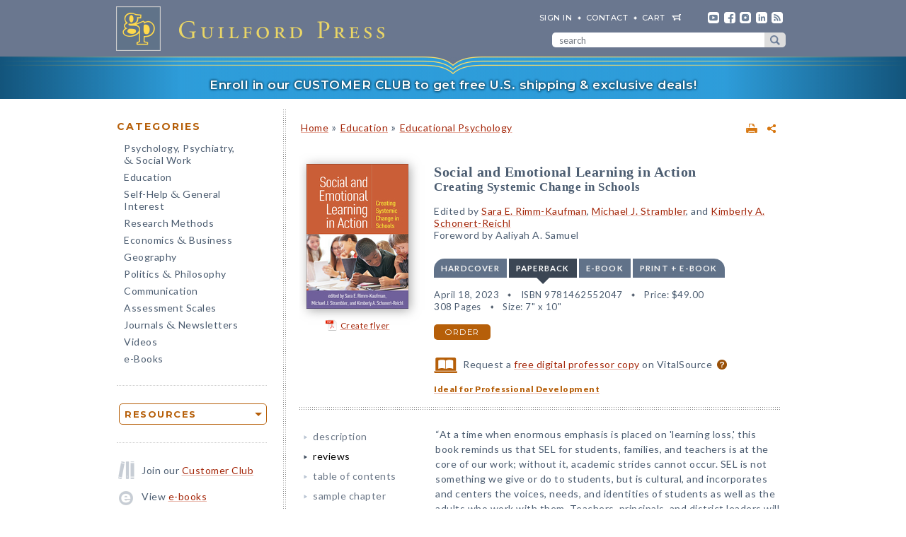

--- FILE ---
content_type: text/html; charset=UTF-8
request_url: https://www.guilford.com/books/Social-and-Emotional-Learning-in-Action/Rimm-Kaufman-Strambler-Schonert-Reichl/9781462552047/reviews
body_size: 19356
content:
<!DOCTYPE html>
<!--[if IE 8 ]>    <html lang="en-US" class="ie8"> <![endif]-->
<!--[if IE 9 ]>    <html lang="en-US" class="ie9"> <![endif]-->
<!--[if (gt IE 9)|!(IE)]><!--> <html lang="en-US" class="responsive-html"> <!--<![endif]-->
<head>
	<title>Social and Emotional Learning in Action: Creating Systemic Change in Schools</title>
	<meta charset="UTF-8">
	<meta name="viewport" content="width=device-width, initial-scale=1">
	<meta http-equiv="X-UA-Compatible" content="IE=edge">
	
		<META name="description" content="Just because a school has adopted a social and emotional learning (SEL) program does not mean it will work. This book explores the conditions needed to implement, strengthen, and sustain effective SEL, and identifies paths that schools, districts, and states have taken to create those conditions. Major themes include equity of access to high-quality SEL, promoting interracial understanding in all school interactions, and enhancing the well-being and SEL skills of teachers and school leaders as well as students.">
	<META name="keywords" content="adults, collaboration, culture, equity, implementation, initiatives, interpersonal skills, professional development, programming, programs, racial justice, schoolwide, sel, social-emotional, student mental health crisis, sustaining, teachers, teaching, transformative">
		<meta property="og:image" content="https://www.guilford.com/covers/9781462552047.jpg">
		<meta property="og:image:width" content="144">
		<meta property="og:image:height" content="205">
	<meta property="og:description" content="Just because a school has adopted a social and emotional learning (SEL) program does not mean it will work. This book explores the conditions needed to implement, strengthen, and sustain effective SEL, and identifies paths that schools, districts, and states have taken to create those conditions. Major themes include equity of access to high-quality SEL, promoting interracial understanding in all school interactions, and enhancing the well-being and SEL skills of teachers and school leaders as well as students.">
	<meta property="og:title" content="Social and Emotional Learning in Action: Creating Systemic Change in Schools">
	<meta property="og:url" content="https://www.guilford.com/books/Social-and-Emotional-Learning-in-Action/Rimm-Kaufman-Strambler-Schonert-Reichl/9781462552047/reviews">


	<meta property="og:site_name" content="Guilford Press">
<!-- meta_extra -->
	<link rel="apple-touch-icon" sizes="57x57" href="/apple-touch-icon-57x57.png?v=2">
	<link rel="apple-touch-icon" sizes="60x60" href="/apple-touch-icon-60x60.png?v=2">
	<link rel="apple-touch-icon" sizes="72x72" href="/apple-touch-icon-72x72.png?v=2">
	<link rel="apple-touch-icon" sizes="76x76" href="/apple-touch-icon-76x76.png?v=2">
	<link rel="apple-touch-icon" sizes="114x114" href="/apple-touch-icon-114x114.png?v=2">
	<link rel="apple-touch-icon" sizes="120x120" href="/apple-touch-icon-120x120.png?v=2">
	<link rel="apple-touch-icon" sizes="144x144" href="/apple-touch-icon-144x144.png?v=2">
	<link rel="apple-touch-icon" sizes="152x152" href="/apple-touch-icon-152x152.png?v=2">
	<link rel="apple-touch-icon" sizes="180x180" href="/apple-touch-icon-180x180.png?v=2">
	<link rel="icon" type="image/png" href="/favicon-32x32.png?v=2" sizes="32x32">
	<link rel="icon" type="image/png" href="/favicon-194x194.png?v=2" sizes="194x194">
	<link rel="icon" type="image/png" href="/favicon-96x96.png?v=2" sizes="96x96">
	<link rel="icon" type="image/png" href="/android-chrome-192x192.png?v=2" sizes="192x192">
	<link rel="icon" type="image/png" href="/favicon-16x16.png?v=2" sizes="16x16">
	<link rel="manifest" href="/manifest.json?v=2">
	<link rel="mask-icon" href="/safari-pinned-tab.svg?v=2" color="#6e8198">
	<meta name="msapplication-TileColor" content="#6e8198">
	<meta name="msapplication-TileImage" content="/mstile-144x144.png">
	<meta name="theme-color" content="#667a91">

	

	<link rel="stylesheet"  href="/css/style.min.css?df7d6fd7b9a5b230b7b6479d9c8cfb17" type="text/css" media="all">

	<script src="https://ajax.googleapis.com/ajax/libs/jquery/3.7.1/jquery.min.js"></script>
	<script src="/js/jquery.jcarousel.min.js"></script>

	<!-- Google tag (gtag.js) -->
	<script type="text/plain" data-category="analytics" data-service="Google Analytics" async data-src="https://www.googletagmanager.com/gtag/js?id=G-LF0PP30NBR"></script>
	<script type="text/plain" data-category="analytics" data-service="Google Analytics">
		window.dataLayer = window.dataLayer || [];
		function gtag(){dataLayer.push(arguments);}
		gtag('js', new Date());

		gtag('config', 'G-LF0PP30NBR', {
			
				"content_group": "product_page",
				"page_title": "Social and Emotional Learning in Action: Creating Systemic Change in Schools"
		});
		gtag('config', 'AW-1063409819');

		
gtag("event", "view_item", {
  currency: "USD",
  value: 49,
  items: [
		{
			item_id: "rimm-kaufman",
			item_name: "Social and Emotional Learning in Action: Creating Systemic Change in Schools",
			item_list_name: "product-page",
			item_list_id: "product-page",
			item_category: "Education - Educational Psychology",
			price: 49
		}
	]
});

	</script>

	<!-- Pingdom RUM -->
	<script type="text/plain" data-category="analytics" data-service="Pingdom">
		var _prum = [['id', '527bf25fabe53d042d000000'],
			     ['mark', 'firstbyte', (new Date()).getTime()]];
		(function() {
		    var s = document.getElementsByTagName('script')[0]
		      , p = document.createElement('script');
		    p.async = 'async';
		    p.src = '//rum-static.pingdom.net/prum.min.js';
		    s.parentNode.insertBefore(p, s);
		})();
	</script>
	
	<!-- Hotjar -->
	<script type="text/plain" data-category="analytics" data-service="Hotjar">
		(function(h,o,t,j,a,r){
			h.hj=h.hj||function(){(h.hj.q=h.hj.q||[]).push(arguments)};
			h._hjSettings={hjid:3417520,hjsv:6};
			a=o.getElementsByTagName('head')[0];
			r=o.createElement('script');r.async=1;
			r.src=t+h._hjSettings.hjid+j+h._hjSettings.hjsv;
			a.appendChild(r);
		})(window,document,'https://static.hotjar.com/c/hotjar-','.js?sv=');
	</script>

    	
</head>

<body class="internal responsive no-js">
	<a class="skip-link" href="#main-content" tabindex="0">Skip to content</a>
	<header class="header-wrapper" role="banner">
		<div class="header">
			<a href="https://www.guilford.com" class="home" aria-label="go to homepage"></a>
			<nav role="navigation" aria-label="desktop-header-nav" class="header-inner">
				<ul>
					<li><a href="/sign-in" rel="nofollow">SIGN IN</a></li>
					<li><a href="/contact-guilford-press">Contact</a></li>
					<li id="last" class="cart"><a rel="nofollow" href="/view-cart">cart</a><span class="dropdown-toggle cart-icon inactive" aria-label="open cart dropdown"></span></li>
					<li class="social youtube first"><a href="https://www.youtube.com/user/guilfordpress" target="_blank"><img src="https://www.guilford.com//images/social/icon-header-youtube-retina.png" style="width:16px;height:16px;" alt="YouTube"></a></li>
					<li class="social fb"><a href="https://www.facebook.com/pages/Guilford-Press/27048010039" target="_blank"><img src="https://www.guilford.com//images/social/icon-header-facebook-retina.png" style="width:16px;height:16px;" alt="Facebook"></a></li>
					<li class="social instagram"><a href="https://www.instagram.com/guilfordpress/" target="_blank"><img src="https://www.guilford.com//images/social/icon-header-instagram-retina.png" style="width:16px;height:16px;" alt="Instagram"></a></li>
					<li class="social linkedin"><a href="https://www.linkedin.com/company/guilford-publications" target="_blank"><img src="https://www.guilford.com//images/social/icon-header-linkedin-retina.png" style="width:16px;height:16px;" alt="LinkedIn"></a></li>
					<li class="social rss last"><a href="https://guilfordjournals.com/rss" target="_blank"><img src="https://www.guilford.com//images/social/icon-header-rss-retina.png" style="width:16px;height:16px;" alt="RSS"></a></li>
				</ul>

				<form id="search-form" method="get" action="/search" class="header-search" role="search" aria-label="desktop-search">
					<div class="search-input-wrapper">
						<input type="text" placeholder="search" class="search-input" id="header-search-input" name="pattern" aria-label="search" required><button class="search-submit" aria-label="submit search">submit search</button>
					</div>
				</form>
			</nav>
			<nav role="navigation" aria-label="mobile-header-nav" class="header-inner-mobile">
				<div class="cart-overlay-container">
					<a href="/view-cart"><img src="https://www.guilford.com//images/glyphicons-cart-2x.png" id="cart-glyph" alt="cart glyph"></a>
					
				</div>
				<img src="https://www.guilford.com//images/glyphicons-search-2x.png" id="search-glyph" alt="search glyph" tabindex="0" class="dropdown-toggle">
				<img src="https://www.guilford.com//images/glyphicons-menu-2x.png" id="menu-glyph" alt="menu-glyph" tabindex="0" class="dropdown-toggle">
			</nav>
		</div>
		<nav class="header-mobile-menu-container" role="navigation" aria-label="mobile-nav-menu">
			<div class="header-mobile-menu">
				<div class="arrow-up"></div>
				<ul>
					<li class="submenu"><a class="mobile-categories-link menu-button inactive" tabindex="0">Browse Categories</a>
						<ul>
							<li><a href="/browse/psychology-psychiatry-social-work">Psychology, Psychiatry, <span class="amp amp-menu">&amp;</span> Social Work</a></li>
							<li><a href="/browse/education">Education</a></li>
							<li><a href="/browse/self-help-general-interest">Self-Help <span class="amp amp-menu">&amp;</span> General Interest</a></li>
							<li><a href="/browse/research-methods">Research Methods</a></li>
							<li><a href="/browse/economics-business">Economics <span class="amp amp-menu">&amp;</span> Business</a></li>
							<li><a href="/browse/geography">Geography</a></li>
							<li><a href="/browse/politics-philosophy">Politics <span class="amp amp-menu">&amp;</span> Philosophy</a></li>
							<li><a href="/browse/communication">Communication</a></li>
							<li><a href="/browse/assessment-scales">Assessment Scales</a></li>
							<li><a href="/browse/journals-newsletters">Journals <span class="amp amp-menu">&amp;</span> Newsletters</a></li>
							<li><a href="/browse/videos">Videos</a></li>
							<li><a href="/e-books">e-Books</a></li>
						</ul>
					</li>
					<li class="submenu"><a class="mobile-resources-link menu-button inactive" tabindex="0">Browse Resources</a>
						<ul>
							<li><a href="/ordering-information">Ordering Information</a></li>
							<li><a href="/journals-newsletters/renew">Renew a Subscription</a></li>
							<li><a href="/offers">Special Offers</a></li>
							<li><a href="/professors">For Professors</a></li>
							<li><a href="/teachers-schools">For Teachers &amp; Schools</a></li>
							<li><a href="/student-discount">For Students</a></li>
							<li><a href="/authors">For Authors</a></li>
							<li><a href="/resellers">For Resellers</a></li>
							<li><a href="/librarians">For Librarians</a></li>
							<li><a href="/treating-military-clients">For Treating Military Clients</a></li>
							<li><a href="/conference-calendar">Conference Calendar</a></li>
							<li><a href="/publicity">Publicity</a></li>
							<li><a href="/mhe-resources">Free Chapters, Tips, & Tools</a></li>
							<li><a href="/meet-authors">Meet our Authors</a></li>
							<li><a href="/permissions">Permissions</a></li>
							<li><a href="/rights-and-translations">Foreign Rights</a></li>
							<li><a href="/CE-credits">CE Credits</a></li>
							<li><a href="/employment-opportunities">Employment Opportunities</a></li>
							<li><a href="/freelance-opportunities">Freelance Opportunities</a></li>
						</ul>
					</li>
					<li class="link"><a href="/contact-guilford-press" class="menu-button">Contact Us</a></li>
					<li class="link"><a href="/sign-in" class="menu-button">Sign In</a></li>
					<li class="link"><a href="/emails" class="menu-button">emails</a></li>
					<li class="link"><a href="/e-books" class="menu-button">e-books</a></li>
					<li class="link"><a href="/new-releases" class="menu-button">new releases</a></li>
					<li class="link"><a href="/request-catalogs" class="menu-button">catalogs</a></li>
					<li class="link"><a href="/bestsellers" class="menu-button">bestsellers</a></li>
				</ul>			
			</div>
		</nav>
		<div class="header-mobile-search-container" role="search" aria-label="mobile-search">
			<div class="header-mobile-search">
				<div class="arrow-up"></div>
				<form id="search-form-mobile" method="get" action="/search" class="header-search">
					<label for="header-search-input-mobile">Search</label>
					<input type="text" placeholder="" class="search-input" id="header-search-input-mobile" name="pattern" aria-label="search input" required>
					<button class="search-submit" aria-label="submit search"><span class="arrow-right"></span></button>
				</form>
			</div>
		</div>
	</header>

	<div class="top-banner-alert internal-promotion" tabindex="0" data-promovariant="customer-club-ribbon" data-promoname="Customer Club Ribbon" data-promoid="customer-club">
		<a href="/club" class="banner-inner">
			Enroll in our CUSTOMER CLUB to get free U.S. shipping &amp; exclusive deals!
		</a>
	</div>

	<div class="content clearfix">
		<nav class="sidebar" role="navigation" aria-label="desktop-main-nav">
			<h2 class="categories-header">Categories</h2>
			<ul class="categories">
				<li><a href="/browse/psychology-psychiatry-social-work">Psychology, Psychiatry, <br><span class="amp amp-menu">&amp;</span> Social Work</a></li>
				<li><a href="/browse/education">Education</a></li>
				<li><a href="/browse/self-help-general-interest">Self-Help <span class="amp amp-menu">&amp;</span> General Interest</a></li>
				<li><a href="/browse/research-methods">Research Methods</a></li>
				<li><a href="/browse/economics-business">Economics <span class="amp amp-menu">&amp;</span> Business</a></li>
				<li><a href="/browse/geography">Geography</a></li>
				<li><a href="/browse/politics-philosophy">Politics <span class="amp amp-menu">&amp;</span> Philosophy</a></li>
				<li><a href="/browse/communication">Communication</a></li>
				<li><a href="/browse/assessment-scales">Assessment Scales</a></li>
				<li><a href="/browse/journals-newsletters">Journals <span class="amp amp-menu">&amp;</span> Newsletters</a></li>
				<li><a href="/browse/videos">Videos</a></li>
				<li><a href="/e-books">e-Books</a></li>
			</ul>
			
			<div class="res-container">
				<div class="dropdown-select-group full-width" name="search-sort-by">
					<button type="button" class="btn-select btn btn-lg orange border"><strong>Resources</strong></button>
					<div class="dropdown-select-options">
						<a href="/ordering-information">Ordering Information</a>
						<a href="/journals-newsletters/renew">Renew a Subscription</a>
						<a href="/offers">Special Offers</a>	
						<a href="/professors">For Professors</a>
						<a href="/teachers-schools">For Teachers &amp; Schools</a>
						<a href="/student-discount">For Students</a>
						<a href="/authors">For Authors</a>
						<a href="/resellers">For Resellers</a>
						<a href="/librarians">For Librarians</a>
						<a href="/treating-military-clients">Treating Military Clients</a>
						<a href="/conference-calendar">Conference Calendar</a>
						<a href="/publicity">Publicity</a>
						<a href="/mhe-resources">Free Chapters, Tips, & Tools</a>
						<a href="/meet-authors">Meet our Authors</a>
						<a href="/permissions">Permissions</a>
						<a href="/rights-and-translations">Foreign Rights</a>
						<a href="/CE-credits">CE Credits</a>
						<a href="/employment-opportunities">Employment</a>
						<a href="/freelance-opportunities">Freelance Opportunities</a>
					</div>
				</div>
			</div>

			<div class="icon-box icon-club">Join our <a href="/club">Customer Club</a></div>
			<div class="icon-box icon-ebooks">View <a href="/e-books">e-books</a></div>
			<div class="icon-box icon-bestsellers">Browse our <a href="/bestsellers">bestsellers</a></div>
			<div class="icon-box icon-marketing-emails">Sign up for <a href="/emails">emails</a></div>
			<div class="icon-box icon-catalog">Request <a href="/request-catalogs">our catalogs</a></div>
			<div class="icon-box icon-new-releases">See our <a href="/new-releases">new releases</a></div>
			
		</nav>
		<main class="inner" id="main-content" role="main" tabindex="-1">
<!-- begin main -->
			<div class="product-header-container">
	<div class="toplinks">
	<div id="print-link-container"><a rel="nofollow" href="/books/Social-and-Emotional-Learning-in-Action/Rimm-Kaufman-Strambler-Schonert-Reichl/9781462552047/print" class="print-page" target="_blank"><img src="https://www.guilford.com/images/printer-2x.gif" alt="printer"></a><span class="print-link-tooltip">Print</span></div>&nbsp; &nbsp; 	
		<div class="share-widget-container" style="display:inline-block; float:right;">
			<a id="share-by-name" class="share-parent dropdown-toggle" data-name="rimm-kaufman" tabindex="0"><img src="https://www.guilford.com/images/share-widget.png" width="12" height="12" alt="share"></a>
		</div>
		
	<div id="product-share-preview" style="display: none;"><!-- SHARE_PREVIEW --><table align="center" border="0" cellpadding="0" cellspacing="0" style="width:100%;color:#4B5C70; font-family:Verdana, Arial, Helvetica, sans-serif; font-size:13px; letter-spacing:normal;" width="100%">
		<tr>
			<!-- COVER -->
			<td align="center" class="product-cover-container" style="width:137px;padding:0 44px 5px 0; vertical-align:top;" valign="top" width="137">
				<!-- TAGLINE COPY -->
				<div style="font-weight:bold; font-size:11px; color:#b65f09;padding-bottom:7px;margin-right:7px;">
				
	
		
		
		
		
		
		
				</div>
				<!-- END TAGLINE COPY -->
				
				<a href="https://www.guilford.com/books/Social-and-Emotional-Learning-in-Action/Rimm-Kaufman-Strambler-Schonert-Reichl/9781462552047?utm_source=share-email&utm_medium=social&utm_campaign=share-widget" target="_blank"><img src="https://www.guilford.com/covers/9781462552047.jpg" height="185" width="130" alt="Social and Emotional Learning in Action - Edited by Sara E. Rimm-Kaufman, Michael J. Strambler, and Kimberly A. Schonert-Reichl" vspace="3" border="0" style="margin:7px 7px 7px 0; -webkit-box-shadow: 2px 2px 14px 0 rgba(128,128,128,0.7); -moz-box-shadow: 2px 2px 14px 0 rgba(128,128,128,0.7); box-shadow: 2px 2px 14px 0 rgba(128,128,128,0.7);"></a>
			</td>
			<!-- END COVER -->
			<td align="left" class="description" style="width:99%;padding:0 0 5px 0px;font-size:14px;" valign="center">
				<font color="#4B5C70"><b><a class="product-title" href="https://www.guilford.com/books/Social-and-Emotional-Learning-in-Action/Rimm-Kaufman-Strambler-Schonert-Reichl/9781462552047?utm_source=share-email&utm_medium=social&utm_campaign=share-widget" style="color: #a42609; font-size:17px;" target="_blank">Social and Emotional Learning in Action</a></b>
				<!-- SUBTITLE -->
				<a href="https://www.guilford.com/books/Social-and-Emotional-Learning-in-Action/Rimm-Kaufman-Strambler-Schonert-Reichl/9781462552047?utm_source=share-email&utm_medium=social&utm_campaign=share-widget" style="color: #a42609;" target="_blank"><br>Creating Systemic Change in Schools</a>
				<!-- END SUBTITLE -->
				<br><br>					
				<i class="authors">Edited by <a href="https://www.guilford.com/author/Sara-E-Rimm-Kaufman" style="color:#a42609" target="_blank">Sara E. Rimm-Kaufman</a>, <a href="https://www.guilford.com/author/Michael-J-Strambler" style="color:#a42609" target="_blank">Michael J. Strambler</a>, and <a href="https://www.guilford.com/author/Kimberly-A-Schonert-Reichl" style="color:#a42609" target="_blank">Kimberly A. Schonert-Reichl</a><BR></i></font> 

			</td>
		</tr>
		<tr>
			<td class="description" colspan="2" style="padding:10px 0 0 0;font-size:14px;">
			<!-- DESCRIPTION -->
			Just because a school has adopted a social and emotional learning (SEL) program does not mean it will work. This book explores the conditions needed to implement, strengthen, and sustain effective SEL, and identifies paths that schools, districts, and states have taken to create those conditions.
			
			&nbsp;&nbsp; <a href="https://www.guilford.com/books/Social-and-Emotional-Learning-in-Action/Rimm-Kaufman-Strambler-Schonert-Reichl/9781462552047?utm_source=share-email&utm_medium=social&utm_campaign=share-widget"  style="color: #a42609;font-size:11px;" target="_blank">read more &#187;</a>
			<!-- END DESCRIPTION -->
			</td>
		</tr>
	</table><!-- END SHARE_PREVIEW --></div>
	</div>

	<div class="page-header product-header"><p class="breadcrumb"><a HREF="/">Home</a> <span class="small">&#187;</span> <A HREF="/browse/education">Education</A> 
<span class="small">&#187;</span> <A HREF="/browse/education/educational-psychology">Educational Psychology</A> 
</div>
</div>


<div class="page-product">

	<!-- begin biblio -->
	<div id="biblio" class="nojs2">

		<!-- begin cover -->
		<div class="cover">
		
		
		
		
		
		
		<a id="coverPopupButton" tabindex="0" class="norm_link"><IMG SRC="https://www.guilford.com/covers/9781462552047.jpg" class="dropshadow-cover" ALT="Product Cover"></a>
		<!-- begin flyer or librarian link --><div id="flyer-link-container"><a rel="nofollow" href="https://www.guilford.com/create-flyer/rimm-kaufman" class="create-flyer"><img src="https://www.guilford.com/images/flyer_icon.jpg" id="create-flyer-img" alt="PDF flyer" width="16" height="16" border="0" style="margin:2px 5px 5px 0;vertical-align:middle" />Create flyer</a></div><!-- end flyer or librarian link -->
		
		
		</div>
		<!-- end cover -->

		<div class="biblio">
		
		<h1 class="title">Social and Emotional Learning in Action</h1>
		<!-- SUBTITLE -->
		<h2 class="subtitle">Creating Systemic Change in Schools</h2>
		<!-- END SUBTITLE -->
		<h3 class="author">Edited by <a href="/author/Sara-E-Rimm-Kaufman">Sara E. Rimm-Kaufman</a>, <a href="/author/Michael-J-Strambler">Michael J. Strambler</a>, and <a href="/author/Kimberly-A-Schonert-Reichl">Kimberly A. Schonert-Reichl</a><BR>Foreword by Aaliyah A. Samuel</h3>
		
		<!-- begin INFO -->
			<div class="format-title-container"><span tabindex="0" class="format-title" data-format="1">Hardcover</span><span tabindex="0" class="format-title active" data-format="2">Paperback</span><span tabindex="0" class="format-title" data-format="3">e-book</span><span tabindex="0" class="format-title" data-format="4">print + e-book</span></div>  <div class="format four-formats" id="format-1"><div><span class="nojs-binding">Hardcover</span><div class="details">May 5, 2023</div> <div class="details">ISBN 9781462552054</div> <span class="price">Price: <!---->$74.00</span> <br><div class="details">308 Pages</div> <div class="details">Size: 7" x 10"</div> </div><a rel="nofollow" href="/add-to-cart/9781462552054/$74.00/Social+and+Emotional+Learning+in+Action:+Creating+Systemic+Change+in+Schools+(Hardcover)" class="btn btn-md orange">order</a></div><div class="format four-formats active" id="format-2"><div><span class="nojs-binding">Paperback</span><div class="details">April 18, 2023</div> <div class="details">ISBN 9781462552047</div> <span class="price">Price: <!---->$49.00</span><br><div class="details">308 Pages</div> <div class="details">Size: 7" x 10"</div> </div><a rel="nofollow" href="/add-to-cart/9781462552047/$49.00/Social+and+Emotional+Learning+in+Action:+Creating+Systemic+Change+in+Schools+(Paperback)" class="btn btn-md orange">order</a></div> <div class="format four-formats" id="format-3"><div><span class="nojs-binding" title="PDF e-Book">e-book</span><div class="details">April 28, 2023</div> <div class="details">PDF and <span class="mobile-accessibility-link"><a href="/accessibility">Accessible</a> </span>ePub <a style="cursor:pointer" class="ebook-question-mark" tabindex="0">?</a></div> <span class="price">Price: <!---->$49.00</span> <br><div class="details">308 Pages</div> <div class="details desktop-accessibility-link">ePub is <a href="/accessibility">Global Certified Accessible</a></div> </div><a rel="nofollow" href="/add-to-cart/9781462552061/$49.00/Social+and+Emotional+Learning+in+Action:+Creating+Systemic+Change+in+Schools+(e-Book)" class="btn btn-md orange">order</a></div> <script src="/js/ebooks_popup.js?1689725581"></script><div class="format four-formats" id="format-4"><div><span class="nojs-binding">print + e-book</span> <div class="details">Paperback + e-Book (PDF and <span class="mobile-accessibility-link"><a href="/accessibility">Accessible</a> </span>ePub) <a style="cursor:pointer" class="ebook-question-mark">?</a></div> <span class="price">Price: <strike>$98.00</strike> <strong>$58.80</strong></span><br><div class="details">308 Pages</div><div class="details desktop-accessibility-link">ePub is <a href="/accessibility">Global Certified Accessible</a></div></div><a rel="nofollow" href="/add-to-cart/9781462552047E/$98.00--$58.80/Social+and+Emotional+Learning+in+Action:+Creating+Systemic+Change+in+Schools+(Print+%252B+e-Book)" class="btn btn-md orange">order</a></div><script type="text/javascript">$('.nojs2').removeClass('nojs2');</script>
			
			
		<!-- end INFO -->

		<!-- begin PREMIUM_RESOURCES -->
			
		<!-- end PREMIUM_RESOURCES -->

		<!-- begin AUDIBLE_LINK -->
			
		<!-- end AUDIBLE_LINK -->

		<!-- begin PACKAGE_INFO -->
			
		<!-- end PACKAGE_INFO -->

		<!-- begin GPJOURNALS -->
			
		<!-- end GPJOURNALS -->

		<!-- begin ASSOC -->
			
		<!-- end ASSOC -->

		<!-- begin EBOOK -->
			
		<!-- end EBOOK -->

		<!-- begin VITALSOURCE_LINK -->
			<div class="biblio_addendum"><span class="vitalsource-link"><span class="vitalsource-link-text"><img src="https://www.guilford.com//images/professor-copy-icon-web.svg" alt="professor copy" style="height:22px; width:auto; vertical-align:middle; padding-right:5px;"> Request a <a href="https://sampling.vitalsource.com/educators/textbooks?term=9781462552078" target="_blank">free digital professor copy</a> on VitalSource <a href="/professors" style="cursor:pointer" class="professor-copy-question-mark" tabindex="0">?</a></span></span></div>
		<!-- end VITALSOURCE_LINK -->

		<!-- begin CONTENT_TAGLINE -->
			<div class="biblio_addendum"><span class="small obold"><a href="/teachers-schools/professional-development" class="obold">Ideal for Professional Development</a></span></div>
		<!-- end CONTENT_TAGLINE -->

		<!-- begin ETC_INFO -->
			
		<!-- end ETC_INFO -->

		<!-- begin DISCOUNT -->
			
		<!-- end DISCOUNT -->

		<!-- begin no cover flyer or librarian link -->
		<!-- end no cover flyer or librarian link -->

		</div> <!-- end info -->
	</div>
	<!-- end biblio -->

	<hr>

	<div id="etc">
			
	<!-- begin VIDLINK -->
			
	<!-- end VIDLINK -->

	<!-- begin EDITION -->
			
	<!-- end EDITION -->

	<!-- begin ETC -->
			
	<!-- end ETC -->

	<!-- begin ETC2 -->
			
	<!-- end ETC2 -->

	<!-- begin ETC3 -->
			
	<!-- end ETC3 -->

	<!-- begin AOTM -->
			
	<!-- end AOTM -->

	<!-- begin MARKETING_EMAIL -->
			
	<!-- end MARKETING_EMAIL -->

	<!-- begin USABLE_FORMS -->
			
	<!-- end USABLE_FORMS -->

	<!-- begin ONLINE -->
			
	<!-- end ONLINE -->
	</div>

	<div id="prodinfo" class="product-info-main">
		<div id="moreinfo">
			<!-- begin 'more info' sections -->
			<ul class="menu">
				<li><a href="/books/Social-and-Emotional-Learning-in-Action/Rimm-Kaufman-Strambler-Schonert-Reichl/9781462552047/summary">description</a>
<!-- section SUMMARY
<div id="description"><b><span class="initcap" >J</span>ust because a school has adopted a social and emotional learning (SEL) program does not mean it will work.</b> This book explores the conditions needed to implement, strengthen, and sustain effective SEL, and identifies paths that schools, districts, and states have taken to create those conditions. Major themes include equity of access to high-quality SEL, promoting interracial understanding in all school interactions, and enhancing the well-being and SEL skills of teachers and school leaders as well as students. Chapters describe exemplary initiatives that infuse SEL into classroom instruction, administrative decision making, school–family–community partnerships, and teacher training. End-of-chapter discussion questions enhance the book’s value for professional learning and course use.</div>
-->
</li>
				<li><a href="/books/Social-and-Emotional-Learning-in-Action/Rimm-Kaufman-Strambler-Schonert-Reichl/9781462552047/reviews" class="current">reviews</a>
<!-- section REVIEWS
“At a time when enormous emphasis is placed on 'learning loss,' this book reminds us that SEL for students, families, and teachers is at the core of our work; without it, academic strides cannot occur. SEL is not something we give or do to students, but is cultural, and incorporates and centers the voices, needs, and identities of students as well as the adults who work with them. Teachers, principals, and district leaders will find the research, resources, and practical strategies in this book both useful and energizing.”<br><img src="https://www.guilford.com/images/new/spacer.gif" height="6" width="1"><br><span class="small"><b>—Rebecca Katsh-Singer, PhD, Principal, Hildreth Elementary School, Harvard, Massachusetts</b></span><br><br><br>

“Educators frequently struggle with how to 'do SEL.' This practical guide takes what may often feel like abstract concepts and puts them into actionable practices. The authors' focus on SEL as a universal, proactive approach is refreshing. The emphasis on developing adult SEL skills as a critical element in any SEL effort will be especially important for educators to consider at the preservice and service levels. For anyone—whether a school psychologist, building or central office administrator, or school board member—seeking to make systems-level change, this is a go-to resource to guide you through the process with practical strategies and lived examples. I look forward to sharing this resource with my colleagues!”<br><img src="https://www.guilford.com/images/new/spacer.gif" height="6" width="1"><br><span class="small"><b>—Jason A. Pedersen, PhD, NCSP, School Psychologist, Derry Township School District, Hershey, Pennsylvania</b></span><br><br><br>

“This book explains how to systematically and fully integrate SEL into all facets of a school. Chapters discuss restorative practices, SEL-infused academics, building the SEL competencies of students and the adults who work with them, and a focus on equity. School psychologists and educational administrators will find abundant 'how-to' examples and supportive theory and research. This is not a cookie-cutter book, because no two schools are the same. Readers learn how to adapt their practices to changing circumstances and contexts, while staying aligned to principles that will optimize their chances for success.”<br><img src="https://www.guilford.com/images/new/spacer.gif" height="6" width="1"><br><span class="small"><b>—Maurice J. Elias, PhD, Co-Director, Academy for SEL in Schools, Rutgers, The State University of New Jersey</b></span><br><br><br>

“Gathering many of the top names in the field, Rimm-Kaufman, Strambler, and Schonert-Reichl offer a cutting edge overview of the state of SEL today. Linking topics like equity and school climate to social–emotional skill development, this book will leave readers well informed and ready to elevate the science, policy, and practice of SEL to its next stage.”<br><img src="https://www.guilford.com/images/new/spacer.gif" height="6" width="1"><br><span class="small"><b>—David Adams, MSEd, Chief Executive Officer, Urban Assembly</b></span><br><br><br>

“Three great scholars bring together the voices of educators, researchers, and policymakers to explore what it means to foster systemic, equitable SEL. The book addresses essential questions: What do exemplary practices look like in a wide variety of classrooms, schools, and districts? What conditions need to be in place to bring those practices to life? What workable steps can we take to create those conditions? The result is a book that is at once deeply grounded in research and immediately accessible and actionable for teachers and school and district leaders.”<br><img src="https://www.guilford.com/images/new/spacer.gif" height="6" width="1"><br><span class="small"><b>—Camille A. Farrington, PhD, Managing Director and Senior Research Associate, University of Chicago Consortium on School Research</b></span>
-->
</li>
				
				
				
				
				
				
				<li><a href="/books/Social-and-Emotional-Learning-in-Action/Rimm-Kaufman-Strambler-Schonert-Reichl/9781462552047/contents">table of contents</a>
<!-- section TOC
Foreword, Aaliyah A. Samuel<p>
<a href="/excerpts/rimm-kaufman_ch1.pdf?t=1" target="_new">1. Introduction: Meeting the Moment with Systemic SEL, Sara E. Rimm-Kaufman, Michael J. Strambler, & Kimberly A. Schonert-Reichl</a> <img src="https://www.guilford.com//images/ribbon-sample.png" alt="sample" class="ribbon"> <p>
<b>I. Supporting Systemic SEL<p></b>
2. Increasing Equity in SEL for Students from Marginalized Populations, Tia Navelene Barnes, Jocelyn Easley Brown, Melissa Stoffers, Jurni Jackson, Yu Xia, Amanda G. Wells, & Alexcia Bryant<p>
3. Striving for Racial Equity through Restorative Practices and SEL, Anne Gregory, Allison Rae Ward-Seidel, & Dionne Grayman<p>
4. Integrating SEL into Textbooks and Instruction in Low- and Middle-Income Countries, Andy Smart, Jean Bernard, James H. Williams, Aaron Benavot, & Margaret Sinclair<p>
<b>II. Fostering Adult SEL: Insights for Preservice Education and Professional Development<p></b>
5. “What We Saw on the Wall”: Adult Transformative SEL as a Lever for Equity and Excellence in Schools, Olivia A. Johnson, Bloodine Barthelus, Alexandra Skoog-Hoffman, Ednah Nwafor, & Robert J. Jagers<p>
6. Cultivating SEL-Ready Teachers: SEL in Teacher Preparation, Deirdre Hon, Julie Sauve, Julia Mahfouz, & Kimberly A. Schonert-Reichl<p>
7. Creating Spaces for Adult Learning and Professional Development: SEL Skills for Facilitating Racial Equity Discussions, Shannon B. Wanless, Caitlin F. Spear, Jocelyn V. Artinger, & Jennifer O. Briggs<p>
<b>III. Cultivating Student SEL: Creating School Conditions Conducive to Skill Development<p></b>
8. Cultivating Contexts of Interpersonal Skill Development among Diverse Students and Schools, Elise Cappella, Stacey Alicea, & Natalie May<p>
9. Cultivating Students’ Intrapersonal SEL Skills, Tyralynn Frazier & Brendan Ozawa-de Silva<p>
<b>IV. Identifying Roadmaps for SEL in Action<p></b>
10. The SEL Roadmap: Avoiding the Roadblocks, Ruts, and Dead Ends, Sheldon Berman, Jacqueline Jodl, & Joyce Barnes<p>
11. Supporting Transformative SEL Implementation through a Collaboratory for Inclusion, Christina Cipriano, Gabrielle Rappolt-Schlichtmann, Julie M. Riley, Lauren Hunter Naples, & Abigail Eveleigh<p>
12. Using Measurement and Continuous Improvement to Support SEL at the Classroom, School, District, and State Levels, Pilar Alamos, Jenna Lawrence Conway, Tamilah Richardson, & Amanda P. Williford<p>
13. Conclusion: Trends, Challenges, and Future Directions in SEL, Michael J. Strambler, Kimberly A. Schonert-Reichl, & Sara E. Rimm-Kaufman<p>
Index
-->
</li>
				<li><a href="/excerpts/rimm-kaufman_ch1.pdf?t=1" target="_new">sample chapter</a>
</li>
				
				
				
				<li><a href="/books/Social-and-Emotional-Learning-in-Action/Rimm-Kaufman-Strambler-Schonert-Reichl/9781462552047/editors">about the editors</a>
<!-- section ABOUTES
<a href="/author/Sara-E-Rimm-Kaufman">Sara E. Rimm-Kaufman</a>, PhD, is the Commonwealth Professor at the School of Education and Human Development at the University of Virginia. Since 2000, she and her team have conducted research on schools with the goal of using evidence to improve the quality and equity of learning experiences. Dr. Rimm-Kaufman has studied a range of programs, including Connect Science, EL Education, Leading Together, Responsive Classroom, RULER, and Valor Collegiate and Compass, among others. She has authored more than 100 chapters, articles, and blog posts, yet she wrestles with the reality that researchers’ extensive knowledge about social and emotional learning is rarely made accessible to educators.<BR>
<ul><li><a href="https://www.socialdevelopmentlab.org/" target='_blank'>Author's website</a></li></ul><BR>
<a href="/author/Michael-J-Strambler">Michael J. Strambler</a>, PhD, is Associate Professor of Psychiatry at the Yale University School of Medicine and Director of Child Wellbeing and Education Research at The Consultation Center at Yale, where he is also Senior Evaluation Consultant for YaleEval. Dr. Strambler’s work focuses on the role of social environments in the academic, psychological, social, and behavioral well-being of children and youth. Much of his work occurs in the context of partnerships between researchers and practitioners, such as the Partnership for Early Education Research, which he directs among three Connecticut communities. Dr. Strambler is a recipient of the Kenneth B. and Mamie P. Clark Early Career Grant from the American Psychological Foundation and the Postdoctoral Award from the Ford Foundation.<BR>
<BR>
<a href="/author/Kimberly-A-Schonert-Reichl">Kimberly A. Schonert-Reichl</a>, PhD, is the NoVo Foundation Endowed Chair in Social and Emotional Learning and Professor in the Department of Psychology at the University of Illinois Chicago. Prior to her graduate work, she worked as a middle school teacher and as a teacher at an alternative high school for adolescents at risk. Dr. Schonert-Reichl is a recipient of the Janusz Korczak Medal for Children’s Rights Advocacy; the EdTech Postsecondary Leader of the Year Award from MindShare Learning Technology; the Joseph E. Zins Distinguished Scholar Award from the Collaborative for Academic, Social, and Emotional Learning; and the Paz Buttedahl Career Achievement Award from the Confederation of University Faculty Associations of British Columbia.
-->
</li>
				<li><a href="/books/Social-and-Emotional-Learning-in-Action/Rimm-Kaufman-Strambler-Schonert-Reichl/9781462552047/contributors">contributors</a>
<!-- section CONTRIB
<b><b>Pilar Alamos</b>, PhD</b>, University of Virginia’s Center for Advanced Study of Teaching and Learning (UVA-CASTL), Charlottesville, VA<BR>
<BR>
<b><b>Stacey Alicea</b>, PhD</b>, Newark Trust for Education, Newark, NJ<BR>
<BR>
<b><b>Jocelyn V. Artinger</b>, MAT,</b> Markham Elementary School, Mt. Lebanon, PA<BR>
<BR>
<b><b>Joyce Barnes</b>, EdS,</b> Global Youth and Education division of Special Olympics International; and Freelance Writer and Editor, Louisville, KY<BR>
<BR>
<b><b>Tia Navalene Barnes</b>, PhD,</b> University of Delaware, Newark, DE<BR>
<BR>
<b><b>Bloodine Barthelus</b>, EdD,</b> CASEL, Chicago, IL<BR>
<BR>
<b><b>Aaron Benavot</b>, PhD,</b> University at Albany, Albany, NY<BR>
<BR>
<b><b>Sheldon Berman</b>, EdD</b>, AASA, Social–Emotional Learning, Alexandria, VA<BR>
<BR>
<b><b>Jean Bernard</b>, EdD</b>, Spectacle Learning Media, Stratham, NH<BR>
<BR>
<b><b>Jennifer O. Briggs</b>,</b><b>PhD</b>, University of Pittsburgh, Pittsburgh, PA<BR>
<BR>
<b><b>Jocelyn E. Brown</b>, EdD,</b> Capital School District, Dover, DE<BR>
<BR>
<b><b>Alexcia Bryant</b>,</b> University of Delaware, Newark, DE<BR>
<BR>
<b><b>Elise Cappella</b>, PhD,</b> New York University’s Steinhardt School, New York City, NY<BR>
<BR>
<b><b>Christina Cipriano</b>, PhD, EdM,</b> Yale University School of Medicine,New Haven, CT<BR>
<BR>
<b><b>Jenna Conway</b>, MBA,</b> Virginia Department of Education, Richmond, VA<BR>
<BR>
<b><b>Abigail Eveleigh</b>, MRes,</b> New York University, New York City, NY<BR>
<BR>
<b><b>Tyralynn Frazier</b>, PhD, MPH,</b> Emory University, Atlanta, GA<BR>
<BR>
<b><b>Dionne Grayman</b>, MEd,</b> Morningside Center for Teaching Social Responsibility, New York, NY<BR>
<BR>
<b><b>Anne Gregory</b>, PhD,</b> Rutgers, The State University of New Jersey, Newark, NJ<BR>
<BR>
<b><b>Deirdre Hon</b>, PhD,</b> University of Portland, Portland, OR<BR>
<BR>
<b><b>Jurni Jackson</b> University of Delaware</b>, Newark, DE<BR>
<BR>
<b><b>Robert J. Jagers</b>, PhD,</b> CASEL, Chicago, IL<BR>
<BR>
<b><b>Jacqueline Jodl</b>, PhD,</b> Global Youth & Education at Special Olympics, Raleigh, NC<BR>
<BR>
<b><b>Olivia A. Johnson</b>, PhD,</b> CASEL, Chicago, IL<BR>
<BR>
<b><b>Julia Mahfouz</b>, PhD,</b> University of Colorado Denver, Denver, CO<BR>
<BR>
<b><b>Natalie May</b>, MA,</b> New York University’s Steinhardt School, New York City, NY<BR>
<BR>
<b><b>Lauren H. Naples</b>, EdD,</b> Yale University School of Medicine, New Haven, CT<BR>
<BR>
<b><b>Ednah Nwafor</b>, MA,</b> CASEL, Chicago, IL<BR>
<BR>
<b><b>Brendan Ozawa-de Silva</b>, PhD,</b> Emory University, Atlanta, GA<BR>
<BR>
<b><b>Gabrielle Rappolt-Schlichtmann</b>, EdD,</b> EdTogether, Washington, DC<BR>
<BR>
<b><b>Tamilah Richardson</b>, EdD,</b> Virginia Department of Education, Richmond, VA<BR>
<BR>
<b><b>Julie Riley</b>, EdD,</b> Manchester Essex Regional School District, Manchester, MA<BR>
<BR>
<b><b>Julie Sauve</b>, MA, MAT,</b> University of British Columbia, Vancouver, CAN; and University of Portland, Portland, OR<BR>
<BR>
<b><b>Margaret Sinclair</b>, DPhil, DUniv,</b> United Nations High Commissioner for Refugees (UNHCR); UNESCO; Education Above All; and NISSEM, London, UK<BR>
<BR>
<b><b>Alexandra Skoog-Hoffman</b>, PhD,</b> CASEL, Chicago, IL<BR>
<BR>
<b><b>Andy Smart</b>, BA,</b> NISSEM, London, UK<BR>
<BR>
<b><b>Caitlin F. Spear</b>, PhD,</b>University of Pittsburgh, Pittsburgh, PA<BR>
<BR>
<b><b>Melissa Stoffers</b>, MS,</b>University of Delaware, Newark, DE<BR>
<BR>
<b><b>Shannon B. Wanless</b>, PhD,</b> University of Pittsburgh, Pittsburgh, PA<BR>
<BR>
<b><b>Allison Rae Ward-Seidel</b>, EdM,</b> University of Virginia,Charlottesville, VA<BR>
<BR>
<b><b>Amanda G. Wells</b>, MA,</b> Capital School District, Kent County, DE<BR>
<BR>
<b><b>James H. Williams</b>, EdD,</b>The George Washington University, Washington, D.C.<BR>
<BR>
<b><b>Amanda P. Williford</b>, PhD,</b>University of Virginia, Charlottesville, VA<BR>
<BR>
<b><b>Yu Xia</b>, MS,</b> University of Delaware, Newark, DE
-->
</li>
				<li><a href="/books/Social-and-Emotional-Learning-in-Action/Rimm-Kaufman-Strambler-Schonert-Reichl/9781462552047/audience">audience</a>
<!-- section AUDIENCE
School- and district-level educators and administrators in K–12; school psychologists, counselors, nurses, and social workers; and teacher educators and graduate students. Also of interest to speech–language pathologists, occupational therapists, and child and adolescent psychologists.
-->
</li>
				
				
				<li><a href="/books/Social-and-Emotional-Learning-in-Action/Rimm-Kaufman-Strambler-Schonert-Reichl/9781462552047/course-use">course use</a>
<!-- section COURSE_USE
May serve as a supplemental text in graduate-level courses.
-->
</li>
				
				
				
				
				
				
				
				
				
				
				
				
				
				
				

				

<div class="google-preview">
                <div id="google-preview-btn" tabindex="0">
				<script type="text/javascript" src="https://books.google.com/books/previewlib.js"></script>
				<script>GBS_setViewerOptions({showLinkChrome: false});</script>
				<script type="text/javascript">
				GBS_insertPreviewButtonPopup('ISBN:9781462552047');
			</script>
                </div>
				</div>
				
				<div class="google-preview-mobile" style="display: none;">
				<script type="text/javascript">
				GBS_insertPreviewButtonLink('ISBN:9781462552047');
				</script>
				</div>
				
			</ul>
			<!-- end 'more info' sections -->
		</div>

		<a name="copy"></a><div class="product-desc" id="display">
		<!-- begin copy -->
<a id="pr-section" data-section="reviews"></a>“At a time when enormous emphasis is placed on 'learning loss,' this book reminds us that SEL for students, families, and teachers is at the core of our work; without it, academic strides cannot occur. SEL is not something we give or do to students, but is cultural, and incorporates and centers the voices, needs, and identities of students as well as the adults who work with them. Teachers, principals, and district leaders will find the research, resources, and practical strategies in this book both useful and energizing.”<br><img src="https://www.guilford.com/images/new/spacer.gif" height="6" width="1"><br><span class="small"><b>—Rebecca Katsh-Singer, PhD, Principal, Hildreth Elementary School, Harvard, Massachusetts</b></span><br><br><br>

“Educators frequently struggle with how to 'do SEL.' This practical guide takes what may often feel like abstract concepts and puts them into actionable practices. The authors' focus on SEL as a universal, proactive approach is refreshing. The emphasis on developing adult SEL skills as a critical element in any SEL effort will be especially important for educators to consider at the preservice and service levels. For anyone—whether a school psychologist, building or central office administrator, or school board member—seeking to make systems-level change, this is a go-to resource to guide you through the process with practical strategies and lived examples. I look forward to sharing this resource with my colleagues!”<br><img src="https://www.guilford.com/images/new/spacer.gif" height="6" width="1"><br><span class="small"><b>—Jason A. Pedersen, PhD, NCSP, School Psychologist, Derry Township School District, Hershey, Pennsylvania</b></span><br><br><br>

“This book explains how to systematically and fully integrate SEL into all facets of a school. Chapters discuss restorative practices, SEL-infused academics, building the SEL competencies of students and the adults who work with them, and a focus on equity. School psychologists and educational administrators will find abundant 'how-to' examples and supportive theory and research. This is not a cookie-cutter book, because no two schools are the same. Readers learn how to adapt their practices to changing circumstances and contexts, while staying aligned to principles that will optimize their chances for success.”<br><img src="https://www.guilford.com/images/new/spacer.gif" height="6" width="1"><br><span class="small"><b>—Maurice J. Elias, PhD, Co-Director, Academy for SEL in Schools, Rutgers, The State University of New Jersey</b></span><br><br><br>

“Gathering many of the top names in the field, Rimm-Kaufman, Strambler, and Schonert-Reichl offer a cutting edge overview of the state of SEL today. Linking topics like equity and school climate to social–emotional skill development, this book will leave readers well informed and ready to elevate the science, policy, and practice of SEL to its next stage.”<br><img src="https://www.guilford.com/images/new/spacer.gif" height="6" width="1"><br><span class="small"><b>—David Adams, MSEd, Chief Executive Officer, Urban Assembly</b></span><br><br><br>

“Three great scholars bring together the voices of educators, researchers, and policymakers to explore what it means to foster systemic, equitable SEL. The book addresses essential questions: What do exemplary practices look like in a wide variety of classrooms, schools, and districts? What conditions need to be in place to bring those practices to life? What workable steps can we take to create those conditions? The result is a book that is at once deeply grounded in research and immediately accessible and actionable for teachers and school and district leaders.”<br><img src="https://www.guilford.com/images/new/spacer.gif" height="6" width="1"><br><span class="small"><b>—Camille A. Farrington, PhD, Managing Director and Senior Research Associate, University of Chicago Consortium on School Research</b></span>
		<!-- end copy -->
		</div>
	</div> <!-- end prodinfo -->
	
				<div class="recommendations text-left">
					<hr class="underline">
					<h1>You May Also Be Interested In</h1>
					<div class="jcarousel-wrapper-small page-category clearfix"><span class="v-wrap nojs-hide carousel-interact" tabindex="0" aria-label="previous"><div class="v-box back jcarousel-control-prev-cat jcarousel-control"> </div></span><div class="jcarousel"><ul><li><div class="featured-title"><a href="/books/Handbook-of-Social-and-Emotional-Learning/Durlak-Domitrovich-Mahoney/9781462555611?recommend=product-page" class="trackable-product-view list-view" rel="nofollow" data-title="Handbook of Social and Emotional Learning: Second Edition" data-prodid="durlak" data-isbn="9781462555611" data-list="product-page-recommendations" data-subject-area="Education - Educational Psychology"><img src="https://www.guilford.com/covers/9781462555611.jpg" class="dropshadow-animate" alt="Handbook of Social and Emotional Learning: Second Edition"></a></div></li><li><div class="featured-title"><a href="/books/Contemporary-Intellectual-Assessment/Flanagan-McDonough/9781462552030?recommend=product-page" class="trackable-product-view list-view" rel="nofollow" data-title="Contemporary Intellectual Assessment: Fourth Edition: Theories, Tests, and Issues" data-prodid="flanagan" data-isbn="9781462552030" data-list="product-page-recommendations" data-subject-area="Education - Educational Psychology"><img src="https://www.guilford.com/covers/9781462552030.jpg" class="dropshadow-animate" alt="Contemporary Intellectual Assessment: Fourth Edition: Theories, Tests, and Issues"></a></div></li><li><div class="featured-title"><a href="/books/Cognitive-Development-for-Academic-Achievement/James-Byrnes/9781462547135?recommend=product-page" class="trackable-product-view list-view" rel="nofollow" data-title="Cognitive Development for Academic Achievement: Building Skills and Motivation" data-prodid="byrnes3" data-isbn="9781462547135" data-list="product-page-recommendations" data-subject-area="Education - Educational Psychology"><img src="https://www.guilford.com/covers/9781462547135.jpg" class="dropshadow-animate" alt="Cognitive Development for Academic Achievement: Building Skills and Motivation"></a></div></li><li><div class="featured-title"><a href="/books/Language-and-Literacy-Development/Byrnes-Wasik/9781462540044?recommend=product-page" class="trackable-product-view list-view" rel="nofollow" data-title="Language and Literacy Development: Second Edition: What Educators Need to Know" data-prodid="byrnes2" data-isbn="9781462540044" data-list="product-page-recommendations" data-subject-area="Education - Educational Psychology"><img src="https://www.guilford.com/covers/9781462540044.jpg" class="dropshadow-animate" alt="Language and Literacy Development: Second Edition: What Educators Need to Know"></a></div></li><li><div class="featured-title"><a href="/books/The-Psychology-of-Reading/Schwanenflugel-Knapp/9781462523504?recommend=product-page" class="trackable-product-view list-view" rel="nofollow" data-title="The Psychology of Reading: Theory and Applications" data-prodid="schwanenflugel" data-isbn="9781462523504" data-list="product-page-recommendations" data-subject-area="Education - Educational Psychology"><img src="https://www.guilford.com/covers/9781462523504.jpg" class="dropshadow-animate" alt="The Psychology of Reading: Theory and Applications"></a></div></li><li><div class="featured-title"><a href="/books/Social-Justice-in-Schools/Charles-Barrett/9781462552146?recommend=product-page" class="trackable-product-view list-view" rel="nofollow" data-title="Social Justice in Schools: A Framework for Equity in Education" data-prodid="barrett5" data-isbn="9781462552146" data-list="product-page-recommendations" data-subject-area="Psychology, Psychiatry, & Social Work - School Psychology"><img src="https://www.guilford.com/covers/9781462552146.jpg" class="dropshadow-animate" alt="Social Justice in Schools: A Framework for Equity in Education"></a></div></li><li><div class="featured-title"><a href="/books/Measuring-Noncognitive-Skills-in-School-Settings/Jones-Lesaux-Barnes/9781462548668?recommend=product-page" class="trackable-product-view list-view" rel="nofollow" data-title="Measuring Noncognitive Skills in School Settings: Assessments of Executive Function and Social-Emotional Competencies" data-prodid="jones" data-isbn="9781462548668" data-list="product-page-recommendations" data-subject-area="Education - Educational Psychology"><img src="https://www.guilford.com/covers/9781462548668.jpg" class="dropshadow-animate" alt="Measuring Noncognitive Skills in School Settings: Assessments of Executive Function and Social-Emotional Competencies"></a></div></li><li><div class="featured-title"><a href="/books/The-Mindful-School/DeMauro-Mischenko/9781462539987?recommend=product-page" class="trackable-product-view list-view" rel="nofollow" data-title="The Mindful School: Transforming School Culture through Mindfulness and Compassion" data-prodid="jennings" data-isbn="9781462539987" data-list="product-page-recommendations" data-subject-area="Education - Educational Psychology"><img src="https://www.guilford.com/covers/9781462539987.jpg" class="dropshadow-animate" alt="The Mindful School: Transforming School Culture through Mindfulness and Compassion"></a></div></li><li><div class="featured-title"><a href="/books/Solutions-to-Critical-Behavioral-Issues-in-the-Classroom/Hill-Walker/9781462549207?recommend=product-page" class="trackable-product-view list-view" rel="nofollow" data-title="Solutions to Critical Behavioral Issues in the Classroom" data-prodid="walker3" data-isbn="9781462549207" data-list="product-page-recommendations" data-subject-area="Education - Special Education"><img src="https://www.guilford.com/covers/9781462549207.jpg" class="dropshadow-animate" alt="Solutions to Critical Behavioral Issues in the Classroom"></a></div></li><li><div class="featured-title"><a href="/books/Social-and-Emotional-Learning-in-the-Classroom/Gueldner-Feuerborn-Merrell/9781462544011?recommend=product-page" class="trackable-product-view list-view" rel="nofollow" data-title="Social and Emotional Learning in the Classroom: Second Edition: Promoting Mental Health and Academic Success" data-prodid="gueldner" data-isbn="9781462544011" data-list="product-page-recommendations" data-subject-area="Psychology, Psychiatry, & Social Work - School Psychology"><img src="https://www.guilford.com/covers/9781462544011.jpg" class="dropshadow-animate" alt="Social and Emotional Learning in the Classroom: Second Edition: Promoting Mental Health and Academic Success"></a></div></li></ul></div><span class="v-wrap nojs-hide carousel-interact" tabindex="0" aria-label="next"><div class="v-box forward jcarousel-control-next-cat jcarousel-control"> </div></span></div>
				</div>
</div>
<script type="application/ld+json">
{		
	"@context": "http://schema.org/",
	"@type": "Product",
	"name": "Social and Emotional Learning in Action: Creating Systemic Change in Schools",
	"image": "https://www.guilford.com/covers/9781462552047.jpg",
	"description": "Just because a school has adopted a social and emotional learning (SEL) program does not mean it will work. This book explores the conditions needed to implement, strengthen, and sustain effective SEL, and identifies paths that schools, districts, and states have taken to create those conditions. Major themes include equity of access to high-quality SEL, promoting interracial understanding in all school interactions, and enhancing the well-being and SEL skills of teachers and school leaders as well as students. Chapters describe exemplary initiatives that infuse SEL into classroom instruction, administrative decision making, school–family–community partnerships, and teacher training. End-of-chapter discussion questions enhance the book’s value for professional learning and course use.",
	"url": "https://www.guilford.com/books/Social-and-Emotional-Learning-in-Action/Rimm-Kaufman-Strambler-Schonert-Reichl/9781462552047",
	"gtin13": "9781462552047",
	"sku": "9781462552047",
	"brand": {
		"@type": "Organization",
		"name": "Guilford Press"
	},
	"offers": {
		"@type": "Offer",
		"priceCurrency": "USD",
		"price": "49.00",
		"availability": "http://schema.org/InStock",
		"url": "https://www.guilford.com/books/Social-and-Emotional-Learning-in-Action/Rimm-Kaufman-Strambler-Schonert-Reichl/9781462552047",
		"seller": {
			"@type": "Organization",
			"name": "Guilford Press"
		}
	}
}
</script>
<script type="application/ld+json">
{
   "@context":"https://schema.org",
   "@type":"Book",
   "name":"Social and Emotional Learning in Action: Creating Systemic Change in Schools",
   "description":"Just because a school has adopted a social and emotional learning (SEL) program does not mean it will work. This book explores the conditions needed to implement, strengthen, and sustain effective SEL, and identifies paths that schools, districts, and states have taken to create those conditions. Major themes include equity of access to high-quality SEL, promoting interracial understanding in all school interactions, and enhancing the well-being and SEL skills of teachers and school leaders as well as students. Chapters describe exemplary initiatives that infuse SEL into classroom instruction, administrative decision making, school–family–community partnerships, and teacher training. End-of-chapter discussion questions enhance the book’s value for professional learning and course use.",
   "url":"https://www.guilford.com/books/Social-and-Emotional-Learning-in-Action/Rimm-Kaufman-Strambler-Schonert-Reichl/9781462552047",
   "publisher": {
       "@type": "Organization",
       "name": "Guilford Press"
   },
   "workExample":[{
	"@type":"Book",
	"bookFormat":"https://schema.org/EBook",
	"abridged":"https://schema.org/False",
	"isbn":"9781462552061",
	"datePublished":"2023-04-28",
	"potentialAction":{
		"@type":"ReadAction",
		"target":{
			"@type":"EntryPoint",
			"urlTemplate":"https://www.guilford.com/books/Social-and-Emotional-Learning-in-Action/Rimm-Kaufman-Strambler-Schonert-Reichl/9781462552047",
			"actionPlatform":[
				"http://schema.org/DesktopWebPlatform",
				"http://schema.org/AndroidPlatform",
				"http://schema.org/IOSPlatform",
				"http://schema.org/MobileWebPlatform"
			]
		},
		"expectsAcceptanceOf":[
			{
				"@type":"Offer",
				"price":"49.00",
				"priceCurrency":"USD",
				"availability":"https://schema.org/InStock"
			}
		]
	}
},
{
	"@type":"Book",
	"bookFormat":"https://schema.org/Paperback",
	"abridged":"https://schema.org/False",
	"isbn":"9781462552047",
	"datePublished":"2023-04-18",
	"potentialAction":{
		"@type":"ReadAction",
		"target":{
			"@type":"EntryPoint",
			"urlTemplate":"https://www.guilford.com/books/Social-and-Emotional-Learning-in-Action/Rimm-Kaufman-Strambler-Schonert-Reichl/9781462552047",
			"actionPlatform":[
				"http://schema.org/DesktopWebPlatform",
				"http://schema.org/AndroidPlatform",
				"http://schema.org/IOSPlatform",
				"http://schema.org/MobileWebPlatform"
			]
		},
		"expectsAcceptanceOf":[
			{
				"@type":"Offer",
				"price":"49.00",
				"priceCurrency":"USD",
				"availability":"https://schema.org/InStock"
			}
		]
	}
},
{
	"@type":"Book",
	"bookFormat":"https://schema.org/Hardcover",
	"abridged":"https://schema.org/False",
	"isbn":"9781462552054",
	"datePublished":"2023-05-05",
	"potentialAction":{
		"@type":"ReadAction",
		"target":{
			"@type":"EntryPoint",
			"urlTemplate":"https://www.guilford.com/books/Social-and-Emotional-Learning-in-Action/Rimm-Kaufman-Strambler-Schonert-Reichl/9781462552047",
			"actionPlatform":[
				"http://schema.org/DesktopWebPlatform",
				"http://schema.org/AndroidPlatform",
				"http://schema.org/IOSPlatform",
				"http://schema.org/MobileWebPlatform"
			]
		},
		"expectsAcceptanceOf":[
			{
				"@type":"Offer",
				"price":"74.00",
				"priceCurrency":"USD",
				"availability":"https://schema.org/InStock"
			}
		]
	}
}
],
   "author":[{
	"@type":"Person",
	"name":"Edited by Sara E. Rimm-Kaufman",
	"url":"/author/Edited-by-Sara-E-Rimm-Kaufman"
},
{
	"@type":"Person",
	"name":"Michael J. Strambler",
	"url":"/author/Michael-J-Strambler"
},
{
	"@type":"Person",
	"name":"Kimberly A. Schonert-Reichl",
	"url":"/author/Kimberly-A-Schonert-Reichl"
}
]
}
</script>


			
<!-- end content -->		
<!-- end main column -->	
		</main>
	</div>
	
	<footer class="footer clearfix" role="contentinfo">
		<div class="footer-menu clearfix">
			<div class="quarter pull-left text-left">
				<div class="footer-header underline-grey">Connect</div>
				<a href="/your-account">Your Account</a><br>
				<a href="/about-guilford-press">About Us</a><br>
				<a href="/contact-guilford-press">Contact Us</a><br>
				<a href="/employment-opportunities">Employment Opportunities</a><br>
				<a href="/freelance-opportunities">Freelance Opportunities</a><br>
				<a href="/emails">Sign up for Emails</a><br>
				<a href="/request-catalogs">Request our Catalogs</a><br>
				<a href="/publicity">Publicity</a><br>
				<a href="/report-piracy">Report Piracy</a><br>
				<a href="/conference-calendar">Conference Calendar</a><br>
				<a href="/meet-authors">Meet our Authors</a>
			</div>

			<div class="quarter pull-left text-left">
				<div class="footer-header underline-grey">Help</div>
				<a href="/ordering-information">Ordering Information</a><br>
				<a href="/journals-newsletters/renew">Renew a Subscription</a><br>
				<a href="/e-books/FAQ">e-Book FAQ</a><br>
				<a href="/permissions">Permissions</a><br>
				<a href="/rights-and-translations">Foreign Rights</a><br>
				<a href="/CE-credits">CE Credits</a><br>
				<a href="/privacy-policy">Privacy Policy</a><br>
				<a href="/cookie-policy">Cookie Policy</a><br>
				<a href="/terms-of-use">Terms of Use</a><br>
				<a href="/emails/unsubscribe">Unsubscribe</a><br>
				<a href="/accessibility">Accessibility</a>
			</div>

			<div class="quarter pull-left text-left">
				<div class="footer-header underline-grey">Resources</div>
				<a href="/professors">For Professors</a><br>
				<a href="/teachers-schools">For Teachers &amp; Schools</a><br>
				<a href="/student-discount">For Students</a><br>
				<a href="/authors">For Authors</a><br>
				<a href="/resellers">For Resellers</a><br>
				<a href="/librarians">For Librarians</a><br>
				<a href="/treating-military-clients">For Treating Military Clients</a><br>
				<a href="/offers">Special Offers</a><br>
				<a href="/mhe-resources">Free Chapters, Tips, & Tools</a><br>
				<a href="/club">Join our Customer Club</a>
			</div>

			<div class="quarter pull-right text-right">
				<hr class="underline-grey underline-mobile">
				<div class="address">
					550 Seventh Avenue<br>
					20th Floor<br>
					New York, NY 10018-3203<br>
					phone: (800) 365-7006<br>
					fax: (212) 966-6708<br>
					<a href="mailto:info@guilford.com">info@guilford.com</a><br><br>
					Copyright &copy; 1997-2026<br>The Guilford Press<br><br>
				</div>
			</div>

			<div class="social-media-links">
				<a href="https://www.youtube.com/user/guilfordpress" target="_blank" class="footer-social footer-yt-link"><img src="https://www.guilford.com//images/social/icon-footer-youtube-retina.png" alt="YouTube"></a>
				<a href="https://www.facebook.com/pages/Guilford-Press/27048010039" target="_blank" class="footer-social footer-fb-link"><img src="https://www.guilford.com//images/social/icon-footer-facebook-retina.png" alt="Facebook"></a>
				<a href="https://www.instagram.com/guilfordpress/" target="_blank" class="footer-social footer-instagram-link"><img src="https://www.guilford.com//images/social/icon-footer-instagram-retina.png" alt="Instagram"></a>
				<a href="https://www.linkedin.com/company/guilford-publications" target="_blank" class="footer-social footer-linkedin-link"><img src="https://www.guilford.com//images/social/icon-footer-linkedin-retina.png" alt="LinkedIn"></a>
				<a href="https://guilfordjournals.com/rss" target="_blank" class="footer-social footer-rss-link"><img src="https://www.guilford.com//images/social/icon-footer-rss-retina.png" alt="RSS"></a>
			</div>
		</div>
		
<div class="mobile-toggle mobile-off">Don't want the mobile site? <a href="/toggle-mobile" class="disable-mobile-layout">Switch to the full site.</a></div>
	</footer>

	<!-- enlarged cover popup -->
	<div id="coverPopup">
	    <a id="coverPopupClose" tabindex="0">X</a>
	    <div style="padding-top:5px;" align="center">
		<img src="https://www.guilford.com/covers/large/9781462552047.jpg" alt="enlarged cover" width="400" height="570" border="0">
	    </div>
	</div>
	<!-- end cover popup -->
	



	<div id="share-dropdown" class="dropdown" role="dialog" aria-labelledby="share-dropdown-label" aria-modal="true"><!--[if !IE]><!--><div class="arrow-up"><div class="arrow-up-inner"></div></div><!--<![endif]-->
		<div class="dropdown-inner share-widget">
			<h2 id="share-dropdown-label" class="share-heading">Share via:</h2>
			<div class="share-item email"><a href="#" target="_blank" tabindex="0">Email</a></div>
			<div class="share-item facebook"><a href="https://www.facebook.com/sharer/sharer.php?u=https%3A%2F%2Fwww.guilford.com%2Fbooks%2FSocial-and-Emotional-Learning-in-Action%2FRimm-Kaufman-Strambler-Schonert-Reichl%2F9781462552047%2Freviews%3Futm_medium%3Dsocial%26utm_campaign%3Dshare-widget%26utm_source=facebook.com" target="_blank">Facebook</a></div>
			<div class="share-item twitter"><a href="http://twitter.com/share?text=&url=https%3A%2F%2Fwww.guilford.com%2Fbooks%2FSocial-and-Emotional-Learning-in-Action%2FRimm-Kaufman-Strambler-Schonert-Reichl%2F9781462552047%2Freviews%3Futm_medium%3Dsocial%26utm_campaign%3Dshare-widget%26utm_source=twitter.com" target="_blank">Twitter</a></div>
			<div class="share-item whatsapp"><a href="https://api.whatsapp.com/send?text=https%3A%2F%2Fwww.guilford.com%2Fbooks%2FSocial-and-Emotional-Learning-in-Action%2FRimm-Kaufman-Strambler-Schonert-Reichl%2F9781462552047%2Freviews%3Futm_medium%3Dsocial%26utm_campaign%3Dshare-widget%26utm_source=whatsapp" target="_blank">WhatsApp</a></div>
			<div class="share-item pinterest"><a href="http://pinterest.com/pin/create/button/?url=https%3A%2F%2Fwww.guilford.com%2Fbooks%2FSocial-and-Emotional-Learning-in-Action%2FRimm-Kaufman-Strambler-Schonert-Reichl%2F9781462552047%2Freviews%3Futm_medium%3Dsocial%26utm_campaign%3Dshare-widget%26utm_source=pinterest.com" target="_blank">Pinterest</a></div>
			<div class="share-item print"><a tabindex="0" onclick="window.print();" target="_blank">Print</a></div>
		</div>
	</div>
	<div class="popup" id="email-share-popup" role="dialog" aria-modal="true"><div class="close-popup" tabindex="0">X</div><img src="https://www.guilford.com//images/gp-email-header-2x.png" class="header-img" alt="Guilford Press">
		
		<div id="email-share-status" class="alert alert-red" style="display:none;"></div>
		<script src="https://www.google.com/recaptcha/api.js?render=explicit" async defer></script>
		<form id="share-by-email-form" onSubmit="return false;">
		<div class="form form-horizontal" style="margin:15px 0;">
			<div class="form-row">
				<label for="sh_sender_email">From:</label>
				<input type="text" id="sh_sender_email">
			</div>
			<div class="form-row">
				<label for="sh_to">To:</label>
				<input type="text" id="sh_to">
			</div>
			<div class="form-row">
				<label for="sh_subject">Subject:</label>
				<input type="text" id="sh_subject">
			</div>
			
			<div class="form-row preview">
				<div id="message-label">Your Message:</div>
				<div id="share-preview"></div>
			</div>
			
			<div class="form-row">
				<label for="sh_note">Add a Note: <small>(Optional)</small></label>
				<input type="text" id="sh_note">
			</div>

			<center><div id="g-recaptcha" data-sitekey="6LeOlEYfAAAAAFLlCUhZ0lvTBjxJn_eRYCp6gpKq" data-callback="esCaptchaSuccess" data-expired-callback="esCaptchaExpired" style="display:block;margin: 0;"></div></center>

			<div class="form-row" style="width:1px;height:1px;padding:0;margin:0;display:block;overflow:hidden;position:absolute;">
				<label for="weburl">Web URL</label>
				<input type="text" id="weburl">
			</div>
		</div>

		<script>
		function esCaptchaSuccess(token) {
			$('#share-by-email-form').prepend('<input type="hidden" id="email-share-recaptcha-response" value="' + token + '">');
			$('#send-share-email').removeClass("disabled");
		}

		function esCaptchaExpired(){
			$('#send-share-email').addClass("disabled");
		}
		</script>

		<div class="alert-controls">
			<button class="btn btn-lg orange disabled" id="send-share-email">Send</button>
		</div>
		</form>
		
		
		</div>
	



<script src="/js/jquery.touchSwipe.min.js"></script>
<script src="/js/guilford.min.js?664b20e3f15010b43ac803c91241c025"></script>

<script type="module" src="/js/cookieconsent/cookieconsent-config.js?89b4ea8b206548eda356f40736b122a3"></script>

</body>
</html>
